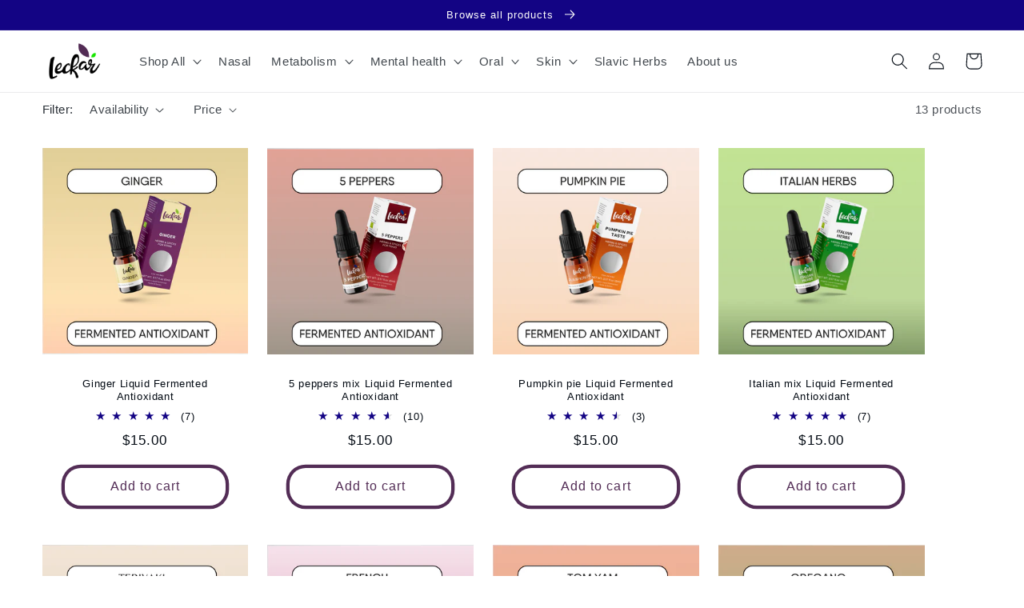

--- FILE ---
content_type: text/css
request_url: https://cdn.shopify.com/extensions/019bc06a-e1a0-798c-a490-600a3b72d540/smart-product-filters-607/assets/globo.theme.taste.css
body_size: 50
content:
.spf-has-filter.theme-store-id-1434 .template-search__header p{display:none}.rating{display:inline-block;margin:0}.product .rating-star{--letter-spacing:0.8;--font-size:1.7}.card-wrapper .rating-star{--letter-spacing:0.7;--font-size:1.4}.rating-star{--percent:calc((var(--rating)/var(--rating-max) + var(--rating-decimal)*var(--font-size)/(var(--rating-max)*(var(--letter-spacing) + var(--font-size))))*100%);display:inline-block;font-family:Times;font-size:calc(var(--font-size)*1rem);letter-spacing:calc(var(--letter-spacing)*1rem);line-height:1;margin:0}.rating-star:before{background:linear-gradient(90deg,var(--color-icon) var(--percent),rgba(var(--color-foreground),.15) var(--percent));-webkit-background-clip:text;content:"★★★★★";-webkit-text-fill-color:transparent}.rating-text{display:none}.rating-count{display:inline-block;margin:0}@media (forced-colors:active){.rating{display:none}.rating-text{display:block}}.spf-has-filter.theme-store-id-1434 .shopify-section:after{clear:both;content:"";display:table}.theme-store-id-1434.spf-layout-theme.spf-has-filter #gf-products{margin:0}.theme-store-id-1434.spf-layout-theme.gf-top_one .gf-option-block .gf-block-title .h3,.theme-store-id-1434.spf-layout-theme.gf-top_one .gf-option-block .gf-block-title h3{background:transparent;border:0;color:rgba(var(--color-foreground),.75);font-family:revert;font-size:1.4rem;letter-spacing:.04rem;padding-left:0;padding-right:2rem;text-transform:none}.theme-store-id-1434.spf-layout-theme.gf-top_one .gf-option-block .gf-block-title .h3:hover,.theme-store-id-1434.spf-layout-theme.gf-top_one .gf-option-block .gf-block-title h3:hover{color:rgb(var(--color-foreground))}.theme-store-id-1434.spf-layout-theme.gf-top_one .gf-option-block .gf-block-title .h3:hover span,.theme-store-id-1434.spf-layout-theme.gf-top_one .gf-option-block .gf-block-title h3:hover span{text-decoration:underline;text-underline-offset:.3rem}.theme-store-id-1434.spf-layout-theme.gf-top_one .gf-option-block .gf-block-title .h3:after,.theme-store-id-1434.spf-layout-theme.gf-top_one .gf-option-block .gf-block-title h3:after{font-size:16px;margin-left:10px}.theme-store-id-1434.spf-layout-theme.gf-top_one .gf-option-block ul li a{color:rgba(var(--color-foreground),.75);font-size:1.4rem}.theme-store-id-1434.spf-layout-theme #gf-tree .gf-label:not(.gf-label-skeleton){flex:revert;margin-right:3px}.theme-store-id-1434.spf-layout-theme span.gf-count{color:rgba(var(--color-foreground),.75);font-size:1.4rem;opacity:1}.theme-store-id-1434.spf-layout-theme .gf-Checkbox,.theme-store-id-1434.spf-layout-theme .gf-RadioButton{margin-right:10px}.theme-store-id-1434.spf-layout-theme.gf-top_one #gf-tree .sort-by{background:transparent;border:0}.theme-store-id-1434.spf-layout-theme.gf-top_one #gf-tree .sort-by label,.theme-store-id-1434.spf-layout-theme.gf-top_one .globo-dropdown-custom__options span{font-size:1.4rem;text-transform:none}.theme-store-id-1434.spf-layout-theme.gf-top_one #gf-tree .sort-by label span{margin-left:2rem}.theme-store-id-1434.spf-layout-theme.gf-top_one span.gf-summary{opacity:.7}.theme-store-id-1434.spf-layout-theme.gf-left .gf-block-title .h3,.theme-store-id-1434.spf-layout-theme.gf-left .gf-block-title h3{color:rgba(var(--color-foreground),.75);font-size:1.4rem;font-weight:400;text-transform:none}.theme-store-id-1434.spf-layout-theme.gf-left .gf-option-block{border-bottom:solid rgba(var(--color-foreground),.1)}

--- FILE ---
content_type: application/x-javascript; charset=utf-8
request_url: https://bundler.nice-team.net/app/shop/status/berrybusiness.myshopify.com.js?1768473262
body_size: -363
content:
var bundler_settings_updated='1715332391';